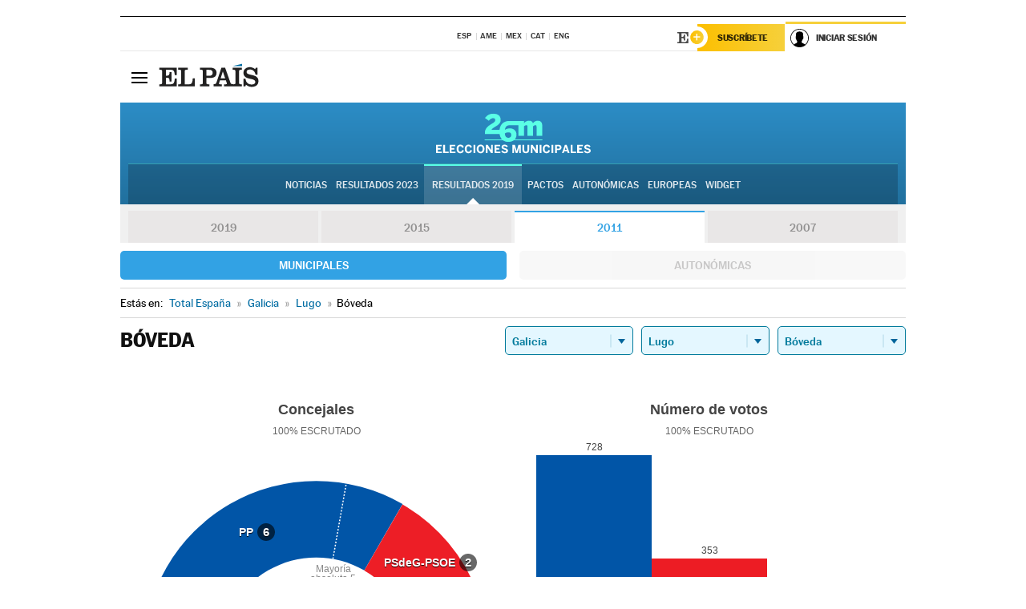

--- FILE ---
content_type: application/x-javascript;charset=utf-8
request_url: https://smetrics.elpais.com/id?d_visid_ver=5.5.0&d_fieldgroup=A&mcorgid=2387401053DB208C0A490D4C%40AdobeOrg&mid=31892508403098919236142914137459938049&ts=1769403529829
body_size: -39
content:
{"mid":"31892508403098919236142914137459938049"}

--- FILE ---
content_type: application/x-javascript
request_url: https://resultados.elpais.com/elecciones/2011/municipales/11/27/08.js2
body_size: -121
content:
EPETjsonElectionsCallback({"nombre_disputado":"concejales","ts":"0","tipo_sitio":"5","convocatoria":"2011","resultados":{"partido":[{"votos_porciento":"58.57","votos_numero":"728","electos":"6","id_partido":"3077","nombre":"PP"},{"votos_porciento":"28.4","votos_numero":"353","electos":"2","id_partido":"2925","nombre":"PSdeG-PSOE"},{"votos_porciento":"12.23","votos_numero":"152","electos":"1","id_partido":"1014","nombre":"BNG"}],"numero_partidos":"3"},"porciento_escrutado":"100","votos":{"abstenciones":{"porcentaje":"14.65","cantidad":"215"},"blancos":{"porcentaje":"0.8","cantidad":"10"},"nulos":{"porcentaje":"0.8","cantidad":"10"},"contabilizados":{"porcentaje":"85.35","cantidad":"1253"}},"num_a_elegir":"9","nombre_lugar":"Ayuntamiento","id":"8","nombre_sitio":"Bóveda"});

--- FILE ---
content_type: application/x-javascript
request_url: https://resultados.elpais.com/elecciones/2011/municipales/11/27/08.js2
body_size: 3
content:
EPETjsonElectionsCallback({"nombre_disputado":"concejales","ts":"0","tipo_sitio":"5","convocatoria":"2011","resultados":{"partido":[{"votos_porciento":"58.57","votos_numero":"728","electos":"6","id_partido":"3077","nombre":"PP"},{"votos_porciento":"28.4","votos_numero":"353","electos":"2","id_partido":"2925","nombre":"PSdeG-PSOE"},{"votos_porciento":"12.23","votos_numero":"152","electos":"1","id_partido":"1014","nombre":"BNG"}],"numero_partidos":"3"},"porciento_escrutado":"100","votos":{"abstenciones":{"porcentaje":"14.65","cantidad":"215"},"blancos":{"porcentaje":"0.8","cantidad":"10"},"nulos":{"porcentaje":"0.8","cantidad":"10"},"contabilizados":{"porcentaje":"85.35","cantidad":"1253"}},"num_a_elegir":"9","nombre_lugar":"Ayuntamiento","id":"8","nombre_sitio":"Bóveda"});

--- FILE ---
content_type: application/x-javascript
request_url: https://resultados.elpais.com/elecciones/2007/municipales/11/27/08.js2
body_size: 115
content:
EPETjsonElectionsCallback({"nombre_disputado":"concejales","ts":"0","tipo_sitio":"5","convocatoria":"2007","resultados":{"partido":[{"votos_porciento":"49.22","votos_numero":"692","electos":"5","id_partido":"201","nombre":"PP"},{"votos_porciento":"38.19","votos_numero":"537","electos":"3","id_partido":"2300","nombre":"PSdeG-PSOE"},{"votos_porciento":"11.66","votos_numero":"164","electos":"1","id_partido":"1396","nombre":"BNG"},{"votos_porciento":"0.28","votos_numero":"4","electos":"0","id_partido":"1395","nombre":"PG"}],"numero_partidos":"4"},"porciento_escrutado":"100","votos":{"abstenciones":{"porcentaje":"27.88","cantidad":"547"},"blancos":{"porcentaje":"0.64","cantidad":"9"},"nulos":{"porcentaje":"0.64","cantidad":"9"},"contabilizados":{"porcentaje":"72.12","cantidad":"1415"}},"num_a_elegir":"9","nombre_lugar":"Ayuntamiento","id":"8","nombre_sitio":"Bóveda"});